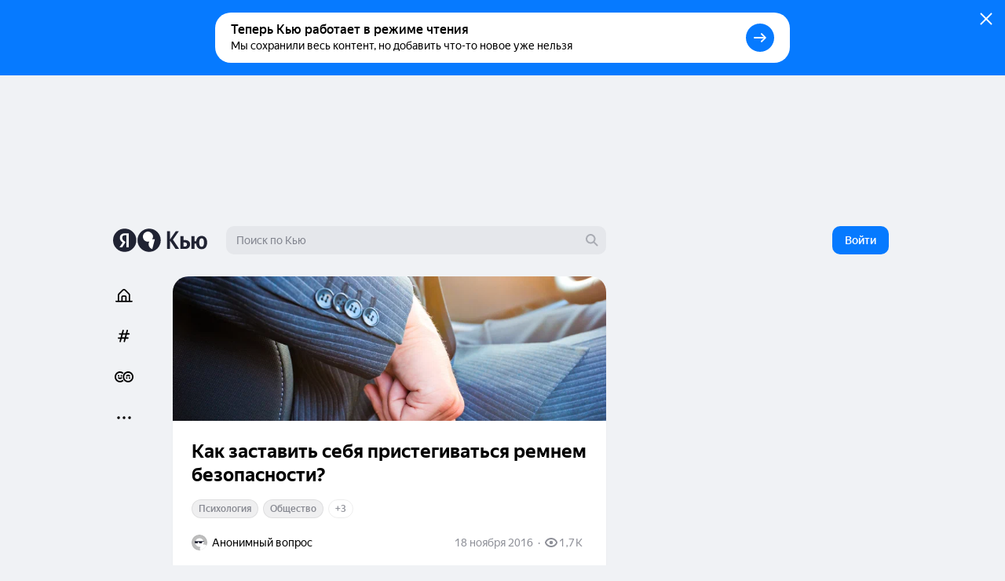

--- FILE ---
content_type: image/svg+xml
request_url: https://answers-static.s3.yandex.net/web/assets/profile/default-avatar-thistle.svg
body_size: 449
content:
<svg width="512" height="512" viewBox="0 0 512 512" fill="none" xmlns="http://www.w3.org/2000/svg"><g clip-path="url(#clip0_5948_5523)"><rect width="512" height="512" fill="#D5C9ED"/><path d="M374.881 331.164C392.473 303.718 399.87 270.958 395.78 238.607C391.69 206.256 376.37 176.372 352.501 154.179C328.632 131.985 297.73 118.893 265.195 117.19C232.661 115.487 200.563 125.282 174.511 144.862C148.46 164.443 130.111 192.564 122.671 224.311C115.232 256.059 119.175 289.414 133.811 318.547C148.448 347.68 172.847 370.738 202.745 383.692C232.643 396.647 266.138 398.672 297.377 389.416C285.563 407.865 278.262 428.844 276.067 450.65C273.872 472.453 276.844 494.468 284.744 514.907C292.644 535.345 305.248 553.628 321.532 568.278C337.816 582.925 357.323 593.524 378.468 599.212L450.521 330.17C425.703 323.47 399.514 323.814 374.881 331.164Z" fill="white"/><circle cx="416.349" cy="467.599" r="141.65" fill="white"/></g><defs><clipPath id="clip0_5948_5523"><rect width="512" height="512" fill="white"/></clipPath></defs></svg>